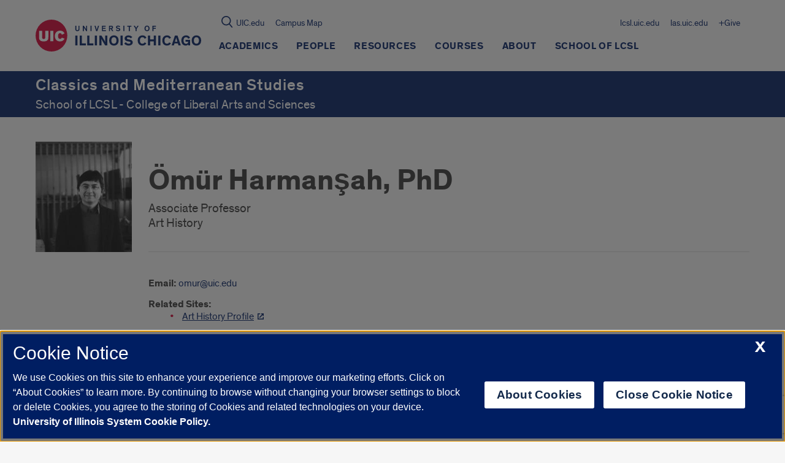

--- FILE ---
content_type: text/html; charset=utf-8
request_url: https://www.google.com/recaptcha/api2/anchor?ar=1&k=6Ld7rNEnAAAAAHR6r0ylgHXH-J-KozxjMzNGVsr4&co=aHR0cHM6Ly9jbGFzbWVkLnVpYy5lZHU6NDQz&hl=en&v=PoyoqOPhxBO7pBk68S4YbpHZ&size=invisible&anchor-ms=20000&execute-ms=30000&cb=w2rez3f8yev8
body_size: 49118
content:
<!DOCTYPE HTML><html dir="ltr" lang="en"><head><meta http-equiv="Content-Type" content="text/html; charset=UTF-8">
<meta http-equiv="X-UA-Compatible" content="IE=edge">
<title>reCAPTCHA</title>
<style type="text/css">
/* cyrillic-ext */
@font-face {
  font-family: 'Roboto';
  font-style: normal;
  font-weight: 400;
  font-stretch: 100%;
  src: url(//fonts.gstatic.com/s/roboto/v48/KFO7CnqEu92Fr1ME7kSn66aGLdTylUAMa3GUBHMdazTgWw.woff2) format('woff2');
  unicode-range: U+0460-052F, U+1C80-1C8A, U+20B4, U+2DE0-2DFF, U+A640-A69F, U+FE2E-FE2F;
}
/* cyrillic */
@font-face {
  font-family: 'Roboto';
  font-style: normal;
  font-weight: 400;
  font-stretch: 100%;
  src: url(//fonts.gstatic.com/s/roboto/v48/KFO7CnqEu92Fr1ME7kSn66aGLdTylUAMa3iUBHMdazTgWw.woff2) format('woff2');
  unicode-range: U+0301, U+0400-045F, U+0490-0491, U+04B0-04B1, U+2116;
}
/* greek-ext */
@font-face {
  font-family: 'Roboto';
  font-style: normal;
  font-weight: 400;
  font-stretch: 100%;
  src: url(//fonts.gstatic.com/s/roboto/v48/KFO7CnqEu92Fr1ME7kSn66aGLdTylUAMa3CUBHMdazTgWw.woff2) format('woff2');
  unicode-range: U+1F00-1FFF;
}
/* greek */
@font-face {
  font-family: 'Roboto';
  font-style: normal;
  font-weight: 400;
  font-stretch: 100%;
  src: url(//fonts.gstatic.com/s/roboto/v48/KFO7CnqEu92Fr1ME7kSn66aGLdTylUAMa3-UBHMdazTgWw.woff2) format('woff2');
  unicode-range: U+0370-0377, U+037A-037F, U+0384-038A, U+038C, U+038E-03A1, U+03A3-03FF;
}
/* math */
@font-face {
  font-family: 'Roboto';
  font-style: normal;
  font-weight: 400;
  font-stretch: 100%;
  src: url(//fonts.gstatic.com/s/roboto/v48/KFO7CnqEu92Fr1ME7kSn66aGLdTylUAMawCUBHMdazTgWw.woff2) format('woff2');
  unicode-range: U+0302-0303, U+0305, U+0307-0308, U+0310, U+0312, U+0315, U+031A, U+0326-0327, U+032C, U+032F-0330, U+0332-0333, U+0338, U+033A, U+0346, U+034D, U+0391-03A1, U+03A3-03A9, U+03B1-03C9, U+03D1, U+03D5-03D6, U+03F0-03F1, U+03F4-03F5, U+2016-2017, U+2034-2038, U+203C, U+2040, U+2043, U+2047, U+2050, U+2057, U+205F, U+2070-2071, U+2074-208E, U+2090-209C, U+20D0-20DC, U+20E1, U+20E5-20EF, U+2100-2112, U+2114-2115, U+2117-2121, U+2123-214F, U+2190, U+2192, U+2194-21AE, U+21B0-21E5, U+21F1-21F2, U+21F4-2211, U+2213-2214, U+2216-22FF, U+2308-230B, U+2310, U+2319, U+231C-2321, U+2336-237A, U+237C, U+2395, U+239B-23B7, U+23D0, U+23DC-23E1, U+2474-2475, U+25AF, U+25B3, U+25B7, U+25BD, U+25C1, U+25CA, U+25CC, U+25FB, U+266D-266F, U+27C0-27FF, U+2900-2AFF, U+2B0E-2B11, U+2B30-2B4C, U+2BFE, U+3030, U+FF5B, U+FF5D, U+1D400-1D7FF, U+1EE00-1EEFF;
}
/* symbols */
@font-face {
  font-family: 'Roboto';
  font-style: normal;
  font-weight: 400;
  font-stretch: 100%;
  src: url(//fonts.gstatic.com/s/roboto/v48/KFO7CnqEu92Fr1ME7kSn66aGLdTylUAMaxKUBHMdazTgWw.woff2) format('woff2');
  unicode-range: U+0001-000C, U+000E-001F, U+007F-009F, U+20DD-20E0, U+20E2-20E4, U+2150-218F, U+2190, U+2192, U+2194-2199, U+21AF, U+21E6-21F0, U+21F3, U+2218-2219, U+2299, U+22C4-22C6, U+2300-243F, U+2440-244A, U+2460-24FF, U+25A0-27BF, U+2800-28FF, U+2921-2922, U+2981, U+29BF, U+29EB, U+2B00-2BFF, U+4DC0-4DFF, U+FFF9-FFFB, U+10140-1018E, U+10190-1019C, U+101A0, U+101D0-101FD, U+102E0-102FB, U+10E60-10E7E, U+1D2C0-1D2D3, U+1D2E0-1D37F, U+1F000-1F0FF, U+1F100-1F1AD, U+1F1E6-1F1FF, U+1F30D-1F30F, U+1F315, U+1F31C, U+1F31E, U+1F320-1F32C, U+1F336, U+1F378, U+1F37D, U+1F382, U+1F393-1F39F, U+1F3A7-1F3A8, U+1F3AC-1F3AF, U+1F3C2, U+1F3C4-1F3C6, U+1F3CA-1F3CE, U+1F3D4-1F3E0, U+1F3ED, U+1F3F1-1F3F3, U+1F3F5-1F3F7, U+1F408, U+1F415, U+1F41F, U+1F426, U+1F43F, U+1F441-1F442, U+1F444, U+1F446-1F449, U+1F44C-1F44E, U+1F453, U+1F46A, U+1F47D, U+1F4A3, U+1F4B0, U+1F4B3, U+1F4B9, U+1F4BB, U+1F4BF, U+1F4C8-1F4CB, U+1F4D6, U+1F4DA, U+1F4DF, U+1F4E3-1F4E6, U+1F4EA-1F4ED, U+1F4F7, U+1F4F9-1F4FB, U+1F4FD-1F4FE, U+1F503, U+1F507-1F50B, U+1F50D, U+1F512-1F513, U+1F53E-1F54A, U+1F54F-1F5FA, U+1F610, U+1F650-1F67F, U+1F687, U+1F68D, U+1F691, U+1F694, U+1F698, U+1F6AD, U+1F6B2, U+1F6B9-1F6BA, U+1F6BC, U+1F6C6-1F6CF, U+1F6D3-1F6D7, U+1F6E0-1F6EA, U+1F6F0-1F6F3, U+1F6F7-1F6FC, U+1F700-1F7FF, U+1F800-1F80B, U+1F810-1F847, U+1F850-1F859, U+1F860-1F887, U+1F890-1F8AD, U+1F8B0-1F8BB, U+1F8C0-1F8C1, U+1F900-1F90B, U+1F93B, U+1F946, U+1F984, U+1F996, U+1F9E9, U+1FA00-1FA6F, U+1FA70-1FA7C, U+1FA80-1FA89, U+1FA8F-1FAC6, U+1FACE-1FADC, U+1FADF-1FAE9, U+1FAF0-1FAF8, U+1FB00-1FBFF;
}
/* vietnamese */
@font-face {
  font-family: 'Roboto';
  font-style: normal;
  font-weight: 400;
  font-stretch: 100%;
  src: url(//fonts.gstatic.com/s/roboto/v48/KFO7CnqEu92Fr1ME7kSn66aGLdTylUAMa3OUBHMdazTgWw.woff2) format('woff2');
  unicode-range: U+0102-0103, U+0110-0111, U+0128-0129, U+0168-0169, U+01A0-01A1, U+01AF-01B0, U+0300-0301, U+0303-0304, U+0308-0309, U+0323, U+0329, U+1EA0-1EF9, U+20AB;
}
/* latin-ext */
@font-face {
  font-family: 'Roboto';
  font-style: normal;
  font-weight: 400;
  font-stretch: 100%;
  src: url(//fonts.gstatic.com/s/roboto/v48/KFO7CnqEu92Fr1ME7kSn66aGLdTylUAMa3KUBHMdazTgWw.woff2) format('woff2');
  unicode-range: U+0100-02BA, U+02BD-02C5, U+02C7-02CC, U+02CE-02D7, U+02DD-02FF, U+0304, U+0308, U+0329, U+1D00-1DBF, U+1E00-1E9F, U+1EF2-1EFF, U+2020, U+20A0-20AB, U+20AD-20C0, U+2113, U+2C60-2C7F, U+A720-A7FF;
}
/* latin */
@font-face {
  font-family: 'Roboto';
  font-style: normal;
  font-weight: 400;
  font-stretch: 100%;
  src: url(//fonts.gstatic.com/s/roboto/v48/KFO7CnqEu92Fr1ME7kSn66aGLdTylUAMa3yUBHMdazQ.woff2) format('woff2');
  unicode-range: U+0000-00FF, U+0131, U+0152-0153, U+02BB-02BC, U+02C6, U+02DA, U+02DC, U+0304, U+0308, U+0329, U+2000-206F, U+20AC, U+2122, U+2191, U+2193, U+2212, U+2215, U+FEFF, U+FFFD;
}
/* cyrillic-ext */
@font-face {
  font-family: 'Roboto';
  font-style: normal;
  font-weight: 500;
  font-stretch: 100%;
  src: url(//fonts.gstatic.com/s/roboto/v48/KFO7CnqEu92Fr1ME7kSn66aGLdTylUAMa3GUBHMdazTgWw.woff2) format('woff2');
  unicode-range: U+0460-052F, U+1C80-1C8A, U+20B4, U+2DE0-2DFF, U+A640-A69F, U+FE2E-FE2F;
}
/* cyrillic */
@font-face {
  font-family: 'Roboto';
  font-style: normal;
  font-weight: 500;
  font-stretch: 100%;
  src: url(//fonts.gstatic.com/s/roboto/v48/KFO7CnqEu92Fr1ME7kSn66aGLdTylUAMa3iUBHMdazTgWw.woff2) format('woff2');
  unicode-range: U+0301, U+0400-045F, U+0490-0491, U+04B0-04B1, U+2116;
}
/* greek-ext */
@font-face {
  font-family: 'Roboto';
  font-style: normal;
  font-weight: 500;
  font-stretch: 100%;
  src: url(//fonts.gstatic.com/s/roboto/v48/KFO7CnqEu92Fr1ME7kSn66aGLdTylUAMa3CUBHMdazTgWw.woff2) format('woff2');
  unicode-range: U+1F00-1FFF;
}
/* greek */
@font-face {
  font-family: 'Roboto';
  font-style: normal;
  font-weight: 500;
  font-stretch: 100%;
  src: url(//fonts.gstatic.com/s/roboto/v48/KFO7CnqEu92Fr1ME7kSn66aGLdTylUAMa3-UBHMdazTgWw.woff2) format('woff2');
  unicode-range: U+0370-0377, U+037A-037F, U+0384-038A, U+038C, U+038E-03A1, U+03A3-03FF;
}
/* math */
@font-face {
  font-family: 'Roboto';
  font-style: normal;
  font-weight: 500;
  font-stretch: 100%;
  src: url(//fonts.gstatic.com/s/roboto/v48/KFO7CnqEu92Fr1ME7kSn66aGLdTylUAMawCUBHMdazTgWw.woff2) format('woff2');
  unicode-range: U+0302-0303, U+0305, U+0307-0308, U+0310, U+0312, U+0315, U+031A, U+0326-0327, U+032C, U+032F-0330, U+0332-0333, U+0338, U+033A, U+0346, U+034D, U+0391-03A1, U+03A3-03A9, U+03B1-03C9, U+03D1, U+03D5-03D6, U+03F0-03F1, U+03F4-03F5, U+2016-2017, U+2034-2038, U+203C, U+2040, U+2043, U+2047, U+2050, U+2057, U+205F, U+2070-2071, U+2074-208E, U+2090-209C, U+20D0-20DC, U+20E1, U+20E5-20EF, U+2100-2112, U+2114-2115, U+2117-2121, U+2123-214F, U+2190, U+2192, U+2194-21AE, U+21B0-21E5, U+21F1-21F2, U+21F4-2211, U+2213-2214, U+2216-22FF, U+2308-230B, U+2310, U+2319, U+231C-2321, U+2336-237A, U+237C, U+2395, U+239B-23B7, U+23D0, U+23DC-23E1, U+2474-2475, U+25AF, U+25B3, U+25B7, U+25BD, U+25C1, U+25CA, U+25CC, U+25FB, U+266D-266F, U+27C0-27FF, U+2900-2AFF, U+2B0E-2B11, U+2B30-2B4C, U+2BFE, U+3030, U+FF5B, U+FF5D, U+1D400-1D7FF, U+1EE00-1EEFF;
}
/* symbols */
@font-face {
  font-family: 'Roboto';
  font-style: normal;
  font-weight: 500;
  font-stretch: 100%;
  src: url(//fonts.gstatic.com/s/roboto/v48/KFO7CnqEu92Fr1ME7kSn66aGLdTylUAMaxKUBHMdazTgWw.woff2) format('woff2');
  unicode-range: U+0001-000C, U+000E-001F, U+007F-009F, U+20DD-20E0, U+20E2-20E4, U+2150-218F, U+2190, U+2192, U+2194-2199, U+21AF, U+21E6-21F0, U+21F3, U+2218-2219, U+2299, U+22C4-22C6, U+2300-243F, U+2440-244A, U+2460-24FF, U+25A0-27BF, U+2800-28FF, U+2921-2922, U+2981, U+29BF, U+29EB, U+2B00-2BFF, U+4DC0-4DFF, U+FFF9-FFFB, U+10140-1018E, U+10190-1019C, U+101A0, U+101D0-101FD, U+102E0-102FB, U+10E60-10E7E, U+1D2C0-1D2D3, U+1D2E0-1D37F, U+1F000-1F0FF, U+1F100-1F1AD, U+1F1E6-1F1FF, U+1F30D-1F30F, U+1F315, U+1F31C, U+1F31E, U+1F320-1F32C, U+1F336, U+1F378, U+1F37D, U+1F382, U+1F393-1F39F, U+1F3A7-1F3A8, U+1F3AC-1F3AF, U+1F3C2, U+1F3C4-1F3C6, U+1F3CA-1F3CE, U+1F3D4-1F3E0, U+1F3ED, U+1F3F1-1F3F3, U+1F3F5-1F3F7, U+1F408, U+1F415, U+1F41F, U+1F426, U+1F43F, U+1F441-1F442, U+1F444, U+1F446-1F449, U+1F44C-1F44E, U+1F453, U+1F46A, U+1F47D, U+1F4A3, U+1F4B0, U+1F4B3, U+1F4B9, U+1F4BB, U+1F4BF, U+1F4C8-1F4CB, U+1F4D6, U+1F4DA, U+1F4DF, U+1F4E3-1F4E6, U+1F4EA-1F4ED, U+1F4F7, U+1F4F9-1F4FB, U+1F4FD-1F4FE, U+1F503, U+1F507-1F50B, U+1F50D, U+1F512-1F513, U+1F53E-1F54A, U+1F54F-1F5FA, U+1F610, U+1F650-1F67F, U+1F687, U+1F68D, U+1F691, U+1F694, U+1F698, U+1F6AD, U+1F6B2, U+1F6B9-1F6BA, U+1F6BC, U+1F6C6-1F6CF, U+1F6D3-1F6D7, U+1F6E0-1F6EA, U+1F6F0-1F6F3, U+1F6F7-1F6FC, U+1F700-1F7FF, U+1F800-1F80B, U+1F810-1F847, U+1F850-1F859, U+1F860-1F887, U+1F890-1F8AD, U+1F8B0-1F8BB, U+1F8C0-1F8C1, U+1F900-1F90B, U+1F93B, U+1F946, U+1F984, U+1F996, U+1F9E9, U+1FA00-1FA6F, U+1FA70-1FA7C, U+1FA80-1FA89, U+1FA8F-1FAC6, U+1FACE-1FADC, U+1FADF-1FAE9, U+1FAF0-1FAF8, U+1FB00-1FBFF;
}
/* vietnamese */
@font-face {
  font-family: 'Roboto';
  font-style: normal;
  font-weight: 500;
  font-stretch: 100%;
  src: url(//fonts.gstatic.com/s/roboto/v48/KFO7CnqEu92Fr1ME7kSn66aGLdTylUAMa3OUBHMdazTgWw.woff2) format('woff2');
  unicode-range: U+0102-0103, U+0110-0111, U+0128-0129, U+0168-0169, U+01A0-01A1, U+01AF-01B0, U+0300-0301, U+0303-0304, U+0308-0309, U+0323, U+0329, U+1EA0-1EF9, U+20AB;
}
/* latin-ext */
@font-face {
  font-family: 'Roboto';
  font-style: normal;
  font-weight: 500;
  font-stretch: 100%;
  src: url(//fonts.gstatic.com/s/roboto/v48/KFO7CnqEu92Fr1ME7kSn66aGLdTylUAMa3KUBHMdazTgWw.woff2) format('woff2');
  unicode-range: U+0100-02BA, U+02BD-02C5, U+02C7-02CC, U+02CE-02D7, U+02DD-02FF, U+0304, U+0308, U+0329, U+1D00-1DBF, U+1E00-1E9F, U+1EF2-1EFF, U+2020, U+20A0-20AB, U+20AD-20C0, U+2113, U+2C60-2C7F, U+A720-A7FF;
}
/* latin */
@font-face {
  font-family: 'Roboto';
  font-style: normal;
  font-weight: 500;
  font-stretch: 100%;
  src: url(//fonts.gstatic.com/s/roboto/v48/KFO7CnqEu92Fr1ME7kSn66aGLdTylUAMa3yUBHMdazQ.woff2) format('woff2');
  unicode-range: U+0000-00FF, U+0131, U+0152-0153, U+02BB-02BC, U+02C6, U+02DA, U+02DC, U+0304, U+0308, U+0329, U+2000-206F, U+20AC, U+2122, U+2191, U+2193, U+2212, U+2215, U+FEFF, U+FFFD;
}
/* cyrillic-ext */
@font-face {
  font-family: 'Roboto';
  font-style: normal;
  font-weight: 900;
  font-stretch: 100%;
  src: url(//fonts.gstatic.com/s/roboto/v48/KFO7CnqEu92Fr1ME7kSn66aGLdTylUAMa3GUBHMdazTgWw.woff2) format('woff2');
  unicode-range: U+0460-052F, U+1C80-1C8A, U+20B4, U+2DE0-2DFF, U+A640-A69F, U+FE2E-FE2F;
}
/* cyrillic */
@font-face {
  font-family: 'Roboto';
  font-style: normal;
  font-weight: 900;
  font-stretch: 100%;
  src: url(//fonts.gstatic.com/s/roboto/v48/KFO7CnqEu92Fr1ME7kSn66aGLdTylUAMa3iUBHMdazTgWw.woff2) format('woff2');
  unicode-range: U+0301, U+0400-045F, U+0490-0491, U+04B0-04B1, U+2116;
}
/* greek-ext */
@font-face {
  font-family: 'Roboto';
  font-style: normal;
  font-weight: 900;
  font-stretch: 100%;
  src: url(//fonts.gstatic.com/s/roboto/v48/KFO7CnqEu92Fr1ME7kSn66aGLdTylUAMa3CUBHMdazTgWw.woff2) format('woff2');
  unicode-range: U+1F00-1FFF;
}
/* greek */
@font-face {
  font-family: 'Roboto';
  font-style: normal;
  font-weight: 900;
  font-stretch: 100%;
  src: url(//fonts.gstatic.com/s/roboto/v48/KFO7CnqEu92Fr1ME7kSn66aGLdTylUAMa3-UBHMdazTgWw.woff2) format('woff2');
  unicode-range: U+0370-0377, U+037A-037F, U+0384-038A, U+038C, U+038E-03A1, U+03A3-03FF;
}
/* math */
@font-face {
  font-family: 'Roboto';
  font-style: normal;
  font-weight: 900;
  font-stretch: 100%;
  src: url(//fonts.gstatic.com/s/roboto/v48/KFO7CnqEu92Fr1ME7kSn66aGLdTylUAMawCUBHMdazTgWw.woff2) format('woff2');
  unicode-range: U+0302-0303, U+0305, U+0307-0308, U+0310, U+0312, U+0315, U+031A, U+0326-0327, U+032C, U+032F-0330, U+0332-0333, U+0338, U+033A, U+0346, U+034D, U+0391-03A1, U+03A3-03A9, U+03B1-03C9, U+03D1, U+03D5-03D6, U+03F0-03F1, U+03F4-03F5, U+2016-2017, U+2034-2038, U+203C, U+2040, U+2043, U+2047, U+2050, U+2057, U+205F, U+2070-2071, U+2074-208E, U+2090-209C, U+20D0-20DC, U+20E1, U+20E5-20EF, U+2100-2112, U+2114-2115, U+2117-2121, U+2123-214F, U+2190, U+2192, U+2194-21AE, U+21B0-21E5, U+21F1-21F2, U+21F4-2211, U+2213-2214, U+2216-22FF, U+2308-230B, U+2310, U+2319, U+231C-2321, U+2336-237A, U+237C, U+2395, U+239B-23B7, U+23D0, U+23DC-23E1, U+2474-2475, U+25AF, U+25B3, U+25B7, U+25BD, U+25C1, U+25CA, U+25CC, U+25FB, U+266D-266F, U+27C0-27FF, U+2900-2AFF, U+2B0E-2B11, U+2B30-2B4C, U+2BFE, U+3030, U+FF5B, U+FF5D, U+1D400-1D7FF, U+1EE00-1EEFF;
}
/* symbols */
@font-face {
  font-family: 'Roboto';
  font-style: normal;
  font-weight: 900;
  font-stretch: 100%;
  src: url(//fonts.gstatic.com/s/roboto/v48/KFO7CnqEu92Fr1ME7kSn66aGLdTylUAMaxKUBHMdazTgWw.woff2) format('woff2');
  unicode-range: U+0001-000C, U+000E-001F, U+007F-009F, U+20DD-20E0, U+20E2-20E4, U+2150-218F, U+2190, U+2192, U+2194-2199, U+21AF, U+21E6-21F0, U+21F3, U+2218-2219, U+2299, U+22C4-22C6, U+2300-243F, U+2440-244A, U+2460-24FF, U+25A0-27BF, U+2800-28FF, U+2921-2922, U+2981, U+29BF, U+29EB, U+2B00-2BFF, U+4DC0-4DFF, U+FFF9-FFFB, U+10140-1018E, U+10190-1019C, U+101A0, U+101D0-101FD, U+102E0-102FB, U+10E60-10E7E, U+1D2C0-1D2D3, U+1D2E0-1D37F, U+1F000-1F0FF, U+1F100-1F1AD, U+1F1E6-1F1FF, U+1F30D-1F30F, U+1F315, U+1F31C, U+1F31E, U+1F320-1F32C, U+1F336, U+1F378, U+1F37D, U+1F382, U+1F393-1F39F, U+1F3A7-1F3A8, U+1F3AC-1F3AF, U+1F3C2, U+1F3C4-1F3C6, U+1F3CA-1F3CE, U+1F3D4-1F3E0, U+1F3ED, U+1F3F1-1F3F3, U+1F3F5-1F3F7, U+1F408, U+1F415, U+1F41F, U+1F426, U+1F43F, U+1F441-1F442, U+1F444, U+1F446-1F449, U+1F44C-1F44E, U+1F453, U+1F46A, U+1F47D, U+1F4A3, U+1F4B0, U+1F4B3, U+1F4B9, U+1F4BB, U+1F4BF, U+1F4C8-1F4CB, U+1F4D6, U+1F4DA, U+1F4DF, U+1F4E3-1F4E6, U+1F4EA-1F4ED, U+1F4F7, U+1F4F9-1F4FB, U+1F4FD-1F4FE, U+1F503, U+1F507-1F50B, U+1F50D, U+1F512-1F513, U+1F53E-1F54A, U+1F54F-1F5FA, U+1F610, U+1F650-1F67F, U+1F687, U+1F68D, U+1F691, U+1F694, U+1F698, U+1F6AD, U+1F6B2, U+1F6B9-1F6BA, U+1F6BC, U+1F6C6-1F6CF, U+1F6D3-1F6D7, U+1F6E0-1F6EA, U+1F6F0-1F6F3, U+1F6F7-1F6FC, U+1F700-1F7FF, U+1F800-1F80B, U+1F810-1F847, U+1F850-1F859, U+1F860-1F887, U+1F890-1F8AD, U+1F8B0-1F8BB, U+1F8C0-1F8C1, U+1F900-1F90B, U+1F93B, U+1F946, U+1F984, U+1F996, U+1F9E9, U+1FA00-1FA6F, U+1FA70-1FA7C, U+1FA80-1FA89, U+1FA8F-1FAC6, U+1FACE-1FADC, U+1FADF-1FAE9, U+1FAF0-1FAF8, U+1FB00-1FBFF;
}
/* vietnamese */
@font-face {
  font-family: 'Roboto';
  font-style: normal;
  font-weight: 900;
  font-stretch: 100%;
  src: url(//fonts.gstatic.com/s/roboto/v48/KFO7CnqEu92Fr1ME7kSn66aGLdTylUAMa3OUBHMdazTgWw.woff2) format('woff2');
  unicode-range: U+0102-0103, U+0110-0111, U+0128-0129, U+0168-0169, U+01A0-01A1, U+01AF-01B0, U+0300-0301, U+0303-0304, U+0308-0309, U+0323, U+0329, U+1EA0-1EF9, U+20AB;
}
/* latin-ext */
@font-face {
  font-family: 'Roboto';
  font-style: normal;
  font-weight: 900;
  font-stretch: 100%;
  src: url(//fonts.gstatic.com/s/roboto/v48/KFO7CnqEu92Fr1ME7kSn66aGLdTylUAMa3KUBHMdazTgWw.woff2) format('woff2');
  unicode-range: U+0100-02BA, U+02BD-02C5, U+02C7-02CC, U+02CE-02D7, U+02DD-02FF, U+0304, U+0308, U+0329, U+1D00-1DBF, U+1E00-1E9F, U+1EF2-1EFF, U+2020, U+20A0-20AB, U+20AD-20C0, U+2113, U+2C60-2C7F, U+A720-A7FF;
}
/* latin */
@font-face {
  font-family: 'Roboto';
  font-style: normal;
  font-weight: 900;
  font-stretch: 100%;
  src: url(//fonts.gstatic.com/s/roboto/v48/KFO7CnqEu92Fr1ME7kSn66aGLdTylUAMa3yUBHMdazQ.woff2) format('woff2');
  unicode-range: U+0000-00FF, U+0131, U+0152-0153, U+02BB-02BC, U+02C6, U+02DA, U+02DC, U+0304, U+0308, U+0329, U+2000-206F, U+20AC, U+2122, U+2191, U+2193, U+2212, U+2215, U+FEFF, U+FFFD;
}

</style>
<link rel="stylesheet" type="text/css" href="https://www.gstatic.com/recaptcha/releases/PoyoqOPhxBO7pBk68S4YbpHZ/styles__ltr.css">
<script nonce="BSg1Swq_MOGmUeBcLNbH7w" type="text/javascript">window['__recaptcha_api'] = 'https://www.google.com/recaptcha/api2/';</script>
<script type="text/javascript" src="https://www.gstatic.com/recaptcha/releases/PoyoqOPhxBO7pBk68S4YbpHZ/recaptcha__en.js" nonce="BSg1Swq_MOGmUeBcLNbH7w">
      
    </script></head>
<body><div id="rc-anchor-alert" class="rc-anchor-alert"></div>
<input type="hidden" id="recaptcha-token" value="[base64]">
<script type="text/javascript" nonce="BSg1Swq_MOGmUeBcLNbH7w">
      recaptcha.anchor.Main.init("[\x22ainput\x22,[\x22bgdata\x22,\x22\x22,\[base64]/[base64]/MjU1Ong/[base64]/[base64]/[base64]/[base64]/[base64]/[base64]/[base64]/[base64]/[base64]/[base64]/[base64]/[base64]/[base64]/[base64]/[base64]\\u003d\x22,\[base64]\\u003d\\u003d\x22,\x22wpLCiMKFw7zDhcOIwqvDt8OMw5PCo1B9V8KMwpwPUTwFw5HDjh7DrcOVw73DosOrbsOKwrzCvMKdwrvCjQ5swqk3f8OswqlmwqJhw7LDrMOxH2HCkVrCripIwpQ4O8ORwpvDh8KuY8Orw6rCqsKAw75tADXDgMKGwr/CqMOdUEvDuFNLwrLDviMfw5XCln/CiVlHcFVHQMOeNnN6VGvDiX7Cv8OzwpTClcOWOF/Ci0HCmjkiXwrCnMOMw7lnw7tBwr5EwpRqYCPCmmbDnsOkWcONKcKQQSApwqHCsGkHw7LCgGrCrsO+ZcO4bSPCtMOBwr7DmsK2w4oBw7DCnMOSwrHCklh/wrhFHWrDg8Ktw7DCr8KQfxkYNys2wqkpU8KdwpNMEcOTwqrDocOxwpbDmMKjw6JJw67DtsOHw55xwrtiwqTCkwABbcK/[base64]/CqMKcasO7w6HDo8KPwrvDsVYbKcOYwoDDm8Obw5ksKAAZYMOxw6nDihR8w6phw7DDiUtnwq3DrVjChsKrw4bDq8OfwpLCqsK5Y8ODG8KDQMOMw7J5wolgw4xew63CmcORw4kwdcKRU3fCsxTCqAXDusK+wpnCuXnCgMK/azt8ajnCswDDjMOsC8K0a2PCtcKZFWwlVMOAa1bCjcK3LsOVw5h7f2w+w6vDscKhwprDrBs+wo/[base64]/XMOBw7hACcO0wrTDosOww6zDvcKFwrVkw7weccOpwr8kwpHCqBxiMcOZw7TCpXBOwrzCmcKFBz9yw5ZMwojCicKEwq09CsKBwo04woXDgcOeEMKuL8K1wpRXGxfCk8OAw6dQFSPDqVPCgww8w6HCqm4cwoHCh8Odb8KaAWcZwrLCv8KbF3/Dl8KWCV3DoWDDghzCsSsDXcORR8ODWcODwpBOw7k9wpfDrcKxwovCnBrCh8O1wogVw7PDhmHDl11QAyMULAzCt8K7wq4pK8OdwoB8woAHwpg1R8Oow5LCkMO2WGhDFcO4wqJpw7rCtQppHMOMRkHCscO3BsKcZMO/w5xfw4hCYMOwFcKCPsOVw6rDicK3wpTCqMOQBW/CpMOkwqEwwpnDiRNbw6Zqwo/Do0IIwq3CiDlbwrzDlcK5OygGFsKIw6xvJkjDlFfDhsKBwqw9wpnDpmjDrMKOw4c0eAMswoYLw73CpcKKXcKnwpHDi8K/w7Uaw5/CssOHwrs+LcKtw6sPw5XDlAtNFloew4nDuiV7wrTDicOkccO3wrcZE8KPSsK9wqItwpPCpcK+wrDDmkPDuEHDq3fDlCnCscKYUUDDsMOXw4Jka07DpgDCgn/[base64]/[base64]/UXA5w6N8w7E/WlQYJMOxWQDDlz3CiMO3YDHCoxrDvV8uNsObwq7Cg8O0w65Dw44Aw7xIc8OWcsKJT8KNwq8kVsKMwrApHT/CmMKzcMKdwoPCjcOiGcKoGg/Ch3Jzw6hXeTHCoCwVGcKuworDiVjDuAxXFMOxdUbCnAbCicOCU8OSwpDCgE0XFsOBKMKHwokqwqHDll3DiyIjw4zDlcKKdMOlNMOSw7pPw6hxXsOUMykmw7wZADLDl8Kcw4d6J8Oswo7Dl0hqPMOLwpjDmsO9w5bDr34lB8K/J8KIwo88F3M5w7Y1woHDoMKDwpkzUynCowbDl8KLw4x5wpZ7wr3CoAZxGsOvSBNswoHDoXvDucOtw49dwrbCqsOGfk9TRsOKwobDnsKVY8Odw4dJw60Fw7l/G8OGw6/CsMORw6nCusOMwp8uAMONFX3CvgRbwqYkw4JyGcOECC5nWCTCt8KUDSJyBG1cwoAcwp7CgBTCnChGwpU5L8O/G8OvwoFtXcOcDksywqnCuMO0WsOVwq/DmGNyWcKuw6fCncO+cgPDlMOUA8O6w4jDksKSJsO6WMOyw5TDjH8vw6MYwpHDglhFXMK9GS1Mw5TCnjHCgcOrRcOVT8OPwo/ChsKRYMKvwqDDpMOLwr5XPGc9wobCssKfw6tWfsO0XMKVwrx9csKUwr90w67CqsKxZsOTw6/DpcKmDWbDpALDu8KRw5bCoMKqanZIN8ORa8Oqwqsjwq8bOl42IGh0wpTCqwnCuMK5UyTDpXbCom0cRCrDugMXJ8ODYMOXOG3CsVnDkMKMwrlmw6YPGgHCtsKYw6ImKEbCiyfDsClZOcO6w5vDlSROw5fCncOoFAAswoHCnMKrV1/ChFcSw6d8W8KTbsK/w5LDnVHDm8K2wqDCqcKdwoZrIcOwwpPDq0gcw6fCkMKFIx/DgB5qR3/CsFrDvcKfw6w1AmLDgFPDuMObwr8+woHDilzDjiMewqbDuQvCs8O3N2IIGTrCnRjDlcOSw6LCsMK/T1XCrSfDusOqFsOCw6nCkkNEw48/ZcKOVQMvaMK/w7p9wqfCizsBc8OUDUlQw6fCrsKKwr3DmcKSwrjCiMKow4gIHMKKwo51wrTCmcKJGEoUw5/DgcKFwrrCpcK5GsKGw6sPdA1Nw64uwo5dC0d4wroEAsK0wqUWKSzDpRlfVEHCj8Kbw67DpMOww45jD1zCvRTCtjrDgcOgFDLCki7CncK+w5lqwpfDlMKGdsK+wrYzPyp/w43Dt8K5YhRBIMODcsOjPBHCpMKBwpo5GcOeEm0pw6zCv8KoScOhw7fCsXjCiUgGRA4lXnbDusOFwpXCvwUeP8OEMcOjwrPDn8OvKsKrw4YvD8KSwrE7wpoWwpXDpsO8V8KPwovDq8OsAMOBw5LCmsKqw53DihDDhnZFw5tyB8K5wpzCkMKBasKEw4fDhsOceiwUwr/Cr8OgBcK5I8OXwpguFMOFNMKewopLVcKXB20AwpfDl8ODUSEvPsO2wo/Cpw9YSW/[base64]/CqMKzRMKSw7vChUhUw5lsQcKaw61LXlPDvBQfM8OPwpXDscOaw7fCphtWwqU+IxvDuCzCq0zDtsOCZSMRw6TDk8K+w4/DuMKewr3Co8OALTjCnsKFw7rDpFgWw6PCuHzDkcOsJ8K0wr/Ci8KsSDDDq1vCpMK8FsOrwofCp2Nbw7fCs8Oiw4B6D8KTQU7CtcKld150w4bCpx9IX8OMwoRZf8KWw79XwpQkw6kvwq0BXsK8w6PCpcKzwqnDtMKdAnvDjE3DlXfCvxsRwq/CogoFZ8KXw75VYsK9QjIfHRhuUMOkwrDDqMKTw5bCl8KocMO1FEs/[base64]/Cin4MQicGwprCsMKFKsKOIjLCgxDDssKNwpvDqkJET8KtcHLDilrCtMOzwqdrGDDCsMK8TBocXCfDmMOOwrFIw43Dl8OTw5zCsMO0wrjChSzCnkEwAnx7w6rCjsOXMBnDnMOBwqBlwr/[base64]/DimLClsOfw5UiRcKhcgcWdsKmw4vCs33DpcKQLMOcw7bDlcKnwoQlGBPCjUTDoQw0w4x+wrrDosKOw6LCi8Kww7nDgCBfXsKoUxYwcmrDlmA6wrnDolHCsmLCjsOww65GwpwbP8K6Z8OsesKOw49BeRbDocKKw4pkR8OjBT/Ct8K3w7nDg8OrUiPDojkFM8Kiw6fCgXjCunHCgzPClcKAM8OQw59TDsOlXjg0MMOpw7XDl8KgwrZuVVnDuMORw6vCsU7DjxnDkn8LOcOyZcOkwpfCnsOmwqfDtArDssKGGMO4MGTDqsOEwrJZXlLCgB3DrcKKbgBew7h/w59Jw4N2w6bClsO0XsONwrDDpMO/SE9owo8qwqI5bcOEWmh1wr9+woXCl8O2bxhgJ8OnwqPCicOkw7PCpU8nW8OcC8KuAlwVdE3Cvnogw4nDkMO3wr3CosKcw7HDm8KxwqNvwp7DtTYvwqMkHyFJWsKEw4zDmiTDmAXCryhBw5/CjcOQB03CoyRGflbCtRPClE4Yw5ttw4DDmMKrw4zDvU/ChcOdw5nCnMOLw7JuGcO9J8O4PDFSZ3kIbcOrw41iwrBtwoQQw4A9w7JBw5wHw7LDt8OyIwdwwrNUcD7DpsKRM8Kcw5fCksOhHcOHEHrDpz/DnMOnTADCmcKSwoHCm8OVXMOecsOOHMKWFRnDt8OCUR00wqd7bsKXw7JZwr7CrMKSMAZzwpoUeMK2asKFGWTDgULDosOyO8O5UcOpUsKfTXpsw4cpwpgRw618YMOpw5nCpFnDhMO5w47CkcO4w5bCtcKYwq/CnMOiw6vDmjVBSlNuQ8KuwrYyZHLDhxjDhjfCu8K5EMK8w78EXMKwEcK5SMONXV1AdsOeHAorExLCn3jCpjgvcMO6w7rDlsKtwrQuDi/DlnYlw7PDnCnCtgNYwo7CgMOeTB/DgkrDscOFG2jDjXXCgMKyKcORaMOtw5vDvsOEw4gvw6/Cs8KOdGDDr2PChUnCl11Hw5TDmk87EF8TC8OtWcKqw5fDnsKyAMOcwr8HKsO4wp3DnMKMw5PDhMOmw4TCtwXCpknCvk1+Y0rDtSrDhz7CqsOGcsKdInp8dlfDhMKLK1nDsMK9w4zDvMOLXjcTw6nClgbDpcKYwq1Uw7wzVcKKAMKSM8K/GXnCgR/DuMKtZx1fw68qwr18wqbCuQkTYxQqBcOdwrJbYC/[base64]/Dhzo2w6PCu8K0wo/DjGVmZkBrw5/CsXbDjwEJPCh5GMKXwogSXsO6w4TDuVgTEMOMw6jCtcKiMsKMDMOZwqJsUcOAO04qRsOkw5TCh8KrwpM/w7hLQWzCojnDocKLwrXDrsO+KEFefGZeMkrDnFHCtTHDnBILwqHCoFzCkyDCsMKHw703wrgcYEoeNsOqw5bClEhVwqrCsSV5wrfCukU+w5YNwptXw7YAw7jCjsOPLsKgwrVyZmxPw4/DgjjCj8KcU1Jrwo/CvVAXAcKAAgETAAhpFcOVw7jDgMK3fcKcwqHDs0LCmV3Cj3Vxw7PDrX/DsF3DnMKNTRwKw7bCuQLCk3/[base64]/ClcOUOMOkw7HCiC3CoCTCjmxSSMKsSXAww7PCvF9QEMOXw6XDllbCqH8Zw6lYw741VmPDtRLDnWPCvTnDjXrCkiTCjMKow5E2wrNtwoXDkG9mw74FwqPDsCLClsKNw6/ChcO2TsOMw75TCAMtwpbCv8OdwoIvw7zCucOMFxDDhVPCsBPCocKmcsOtw7Q2w69Cwq8uw7AVw7pIwqXCvcKRLsOjwo/DtMOnFcKkR8O4E8KUL8Oqw77DlFk8w5sdwpUNwqrDikbDgULCvgTDnzXDoQHCnhEVfEMtwr/CoBHDu8OzASovKQDDqMK9fgjDgwDDsR3ClcKUw7LDtMK9Mk/[base64]/w7Rjw6l5Ni8hwozDo8KNWcOyecKdwqx9wr/DjFvDrMKNezDDvSrCgsOGw5dXYSTDg0Vuwp4vw5JsB0rDt8K1w7RtDSvChsKtf3XDhVIVw6PCiGPDtGbDnDkewqjDghPDhztzCWVqwoHCoyLCm8K2QQ1wW8KaKHDCnMOMw7LDgx3ChcK5fWlnw69KwpJeUibCgTDDksOTw40Uw6nCjDPCgAd4wqbDggZYSmk/woc2wrXDr8OuwrQ7w7RHR8O8SmdcDQ1HLFnCssKpw7Y7woo8w7jDssO5NcKMW8KDBUPCi3bDr8OdTSgTNXhww5RaRmDDucKqd8Kuwq7Co3rCgMKAwpXDpcOdwpbDuQrCnsKoaH7DrMKvwoXDhsK2w5rDjcOVBhjCo3PDisOVw6vDi8OWQMKww7/DtURIDx4fXsOFW0lHDMO9BcKzJFlpwrTCgcOXQMKub0wHwqbDvhNTw55DA8OvwozDvnJyw7ggN8OywqbCu8O5wo/ClMKRL8ObVTZaUjHDnsOVwrkxwq9WE20Xw6XDtGXChsKww5fCi8O1wqfCnsOtwoQOV8KkBgHCr2/DgcOawoN4AMKvOVTCtSnDnMKNw4XDlcKHAwTCicKKDX3CoX5UA8OlwoXDmMKkwoggOkNVTUHCgsKcw74ecsO8Gl/[base64]/DvDF+GT15wo7CiyYXwo0xSUnChsOJw4DCqlTDnFrCkQFYwrfChcKKw5s6w6h7Y0rCpcKTw7DDl8OnRMOGGcKEw55rw4orLCvDpMK/wr/CsBgKR37CgcOMcMKiwqdewrHCmxN0NMOSYcK8RBTDnRE4HjzCuAzDjsKgwqgzc8OuBsO4w6k5RsK8DcK+w7rCmUfDksO4wq4HP8OzRxRoesOaw6TCv8OBw5fCnUQJwrpmwpDCijgBNRdgw4jCh3/Di18PSBsEMzJMw7nDl0ZADhdPdcKmw6A7w73Ci8OLHsORwr5EIsK4EcKTUEcowrLDgwHDiMO8wr3Cgn/CvUjDpiNIVgEROD42TcKYwoBEwqlWFRQHw5fCmR9kwq7CjD1Tw5MHMgzCmFNRw4TCjMK8w7dpOULCvk/[base64]/CsUPCtG4ywr3CmsKMPzocw4nDhRHCk8OSIcK3w5cVwqYnw6Vec8ORN8O/wojCrcK6PBZbw67Dh8Kxw5QaesOkw4bDgF7CtcKHw4VPw4rDtsONw7DCsMK+w4PCg8Ksw6Nswo/CrMOlMDsZdcKcw6TDgcOww5lQZyAywrphUULCug7Dv8OYw43DsMKcacKhQC/CinRpwrYgw6l4wq/CjyXCrMOZSTXCo2TDjcKkwq3Dii7DjWHCtMO1w7xMOhTDqTE6wq4Zw7lmwoMfd8KXA14Lw5XCvMOTw7rCjQ3DkSTCkGLDlj/CkToiBcO2IgRKDcK8w7rCkwA4w6zCvRvDpcKSdcKKL17Dt8K5w6HCtwDDjhY7w7HCkg0UbmRNwqIKM8OIBcK1w4LDg3vDh0jChMKTcMKaJh4UaDcNw63DicOGw7PCm29raSnDlzMIAsONdDR/RSnClFnDjTwkwpASwrIraMKPwrBJw4siwrU9VMObWzI1XDTDolTDqA8gBRk5XRrDiMKKw48vw4rCmMKTw6U0wpHDqcKnaVlpw73CnwnCqGpncsOUd8KwwrnCgMKowo7Cl8OnT3zDhMOiSVvDjRN/Y0NAwqcswooQwq3Cp8KAwqjCs8KtwpgGZhDCo0Quw6fCuMKVTxVQw4NFw5FVw5bClMKow5rCrsODaxQUwoEhwq0fYS7DucO8w6Arw7Y7wqlNUUHDpcOrF3QWU2nDq8KAOMK5wobDtsO3SMK/[base64]/wqvDrsOWGVlZw5rDlsKcwq/Ch3rCuHJnwrV2FsK7bMOLwrnCgsKFwqHCq37CtMO4QsKfJ8KXw77ChGtYShx2XsKAd8KIG8KcwobCgsOTw4kxw6F2w43CqgkAw4jCgUXDlEjCu0HCp1QIw73DhcKEPMK3wpo/YRR4wpDDk8ODcGPChUIWwqgAw4YlKcKye0g2dMK0OkLDjxtnwqkWwo3DoMOseMKaI8OiwqpTw6nCssKZO8KwTsKIfcKjOGZ4wp/DpcKkFQHCmW/DlMKeCGQzKxYkWlzCssOTH8KYw7wQAMKow5trGn3CtzjCrHXChyDCs8OwSRDDvcOeQ8K3w60lScKIIRfCkMKgbCF9cMK+IGpEw49rRMKwVCnDmMOSwqfCnllJVMKOQTsCwqdRw5/CpcOcLMKAb8OPw4B4wqvDksKXw4fDg2MHL8O+wqBOw7vDlgIiw73DrGHCrcKdw55jwonCgTjDrTdHw5JxaMKDwq/[base64]/[base64]/DlgvDsS3CjV7DkU/Dn2rCnS3CrcOvPMKzP8K+GsKFB1PCv0NvwojCsFIyAG8XAQLDrV/[base64]/[base64]/CuFrChMO+dMOaBMK/w6LDncOOE3QRwqfCiMKXU8K/[base64]/eMKTw7IEMQ8FbcOkQ8K6wpB8DcKpVMOrw5V2w7DDti/[base64]/w5oLw5jCugs/fMK/[base64]/CrkPCisOmQRnCi8OWw5PDgXgrwotYwoPCsjDCk8OTwoNawqkgDijDtgXCrcOEw6UCw5LCtsK9woDCtsOYEB5hw4XDtj4zOnLCosK9C8OYM8Kvwr9lVcKcIMKPwoNaLV5TNS1YwrjDh1HCuHACKsOzTlzDjcKUAm3CqMKeEcOiw4x1IH/ChRhcdzvDjkxbwotWwrfDmXFIw6QrP8O1dnwpW8Orw4sTwq58RxYKJMOvw5Q5YMKKcsKDVcO2YD/[base64]/[base64]/CoMOtwq3CusKOYsOfw6kLw43DhsOOwqxtwqQgwqjDpg88MD3DjsK8AsK9wppeFcKPRMKJPTXDmMOSbkl/[base64]/DocKzJ8ObfB/[base64]/[base64]/ClsK7YCEww6ZTwoFywq7DlyN4YMOJeXYea3PCvsKKwq7DnkBiwrEyB2gjWTpPwp9wJih8w5QGw7UyVzpDwr/[base64]/w7YARsKPccO9wqF7wqXDvUbCo8KRw6fCs1nCqnFzNU3DkcKYw5Urw6bDo0XDiMO5R8KHUcKaw7vDrcO+w45iw4HCpR7CjcKkw43CkW/Cg8O/[base64]/DWgVw7fDicKwwovCiUpFw6TCpsK/[base64]/Dp33CllkLwpw0F8K/woLCqcOlMA0cb8OIw6XDsUA3XMK2wrvDuV3Dq8K4wo5/e3AbwrzDi3rCocOMw70FwrvDu8K9w4jDo0dZIHPCvsKTeMK6wrLDscKDwqU7wo3CjsKaACnCgcKPXEPCn8KXdnfCnF3CgMOdIjHCsTzDi8KNw4J6N8OiTsKcN8K7Ax/Dt8OkYsOIIcOBdMKSwrLDjcKceBRIw4vCjsOdOEvCr8OOIsKkJcKow6xkwoZnbsK9w5DDocOQOMKoGxfClG/CgMOBwo0Pwqlaw59Yw6vClnzCrFvCgyTDtQPCncO5CMKKwrfDtsOCwq3DtsO0w5zDsFIOBcOnc3HDnwwVw4jCsCd1w6h/MXTCnQjCulrCmcObP8OsVsOYQsOYLxx7Li82wrpRO8Kxw4bDvVYAw5dbw4zDoMOWTsOFw5Zxw5/CjRXDnB47EkTDoUbCsi8Rw5Vhw7RwanrCjMOSw5zCj8Kyw68Ow7jDt8O2w65Ew7MoEMO9NcOaMsKiZsOWw6bCpMOuw7vDuMKTZmYZMW9cwoXDsMKmIUTCjUJLDMO5f8ObwqLCtsKoNsKPWMKRwqrDs8OSw4XDv8KQPTh/w4pMwrozZ8OVI8OMfcOGw4psMsKyH2XCiX/DvMKOwpckXUTCpBTDp8K6TMOEWcOUM8Oiw6l/C8KqRxwRaQvDjkrDssKNw7N+OlTDohd2WgpBUVU1Z8O6wqrCncOcfMOLc2gdEW/Cq8OMd8OfG8KFwrUlYcOuwrVJQMK6wrwUbABLFG0AUkxlU8OYEQvDrFjDtARIw7pEwqfCl8K1OEI0w7JoTsKdwobCscKyw5vCjMKGw7fDscKxKsKjwqlywr/Dt1HDicKrNsOXRcO5al3Dkm1iwqYweMOMw7fDvlBcwr9EdMK/DkXDssOqw4dWwo7CgWwCw5XCu1tmw6XDrzopwqozw79QIWPCkMO6ccOEw6YVwofCs8KKw7vCgGXDo8K0NsKBw7bDucKDWcO6wrDCtmrDgMOrG1jDuV0hecO7woHCoMKgNTJ4w6VCwrE3GWI6TcOBwoLDkcKGwrHCq2XCt8Oww7x1Ei7CisK2YsK/wqDCtQc+wqXDjcOWwqowGMOPwrdObsKvHzzDo8OIZwfChWDCkyrDqg7DocOtw6kHwpHDh1JWEBxCw5bDp03CgzJUIgc8UMOWdMKKU3fDpcOjHmgZU2HDlGfDtMOtw6EnwrLDksK9w6Rew51qw4bDjljCqMOfe1rCm3/CvkI4w7DDpMKAw49iXcKYw67CiWk8w6XCocKXwp4Jw7/CqWZqEsOCRCPCiMKyOsOKw6Ucw68bJVPDscKsIjvCikFGwrExSsOKwpHDszrDk8K+wpRMw5jDkD83woELw5rDlTTDpHbDicKuw5HCpw7DjsKTwqLDssOFwoQ1wrLDslITDBBEwqUVccKePcOkAsO3wromYGvCmlXDjSHDi8KWAkfDo8KDwpzCiX0Lwr/CiMOqGXbClXZOYcKRZgbDvnEXGGdvKMOnOU46QRbDkkfDtGvDvMKDw6LDvMOFaMOZEkPDr8KwfWVWH8K7w4V2HBPDjntZLMK3w7jClMO7fsOYwp/CtU3DucOtwrokworDoRrDksO5w5FhwoQPwoPCmMKDNsKmw7FXw7PDuFHDqDpGw4TDjgLCv3TDs8OcD8KrTcOwAjw+wqBNwowYwr/DmjRrNiImwrBwCsK3J2AGwrjCjW4eBAHCs8OrMMOmwpZEw4XCusOqdsOWw6PDvcKSUhzDmsKJPcOxw7fDqi4Swpksw5zDiMKSYFgrwq3DuX8gw4HDhlLCrT8+blTCgMKUw77CnRx/w7PDmsK9BEZhw6zDhyABw6nCvkkow6zCnMKCRcKEw5ZRw60uAsOGYTbCr8Kqf8KtTBTDk0VUN1x/[base64]/InokcwYJWMOiYsKsw7jCgn/DvGU2w5zCv01tEnzDuyrDvMOfwpjCmks4WsOqwrFLw6tTwqLDhsKkw5sBY8ONIi0cwrlrw4nCqMKsInM3PjlFw7YHwqAHwqXDm2jCt8OPw5UvP8K7wrjChFPDjTjDv8KSTjrDnjNBPRzDssKdXSkPey/[base64]/DlsKGI3XDi8OuXSzDg8KXST1rEh80UMK0wooSMX9fwppeNV3CjWgQcT9sDSI0XWLCssODw73Cu8OoVMOZCGPCnAXCisO4WcKFw4/[base64]/wqR9UlBew7DCqDrDgg5Cb8OMw5NIPkw1wrbCpsK/B2/DqG1UfyIYY8KxYcKFwpzDicOqw4goCMOTworDg8OFwqttJnkzYcKXw6xrf8KGFRLCtX/Dv10LWcOhw4fDnH4gbEEkwqDDnlsowpHDmVEdcXwPDsOQRCZ1w7jCpSXCqsKZfsK7w6PCvjpEw7k8JUc9T3/[base64]/DhcK5wrHCg8Ojw63DgQDCk07DicKEfsK/w67CtMKrF8KQw4LClhJ7woUaOcKuwowFwpdSw5fCrMKbE8O3wo9iwrlYX3TDg8KqwpPCiyVdwpbDo8K5TcO0w4xmwpnDgXzDmMKCw6fCj8KoBx3DjD/DtsO5w6s7wrHDnsKXwqBRw5klDX/DrRnCrkHDu8O4C8K1w6AHERTDjsOhwqhIeijDjsKTwrvDmSrCm8Ozw4vDg8OcVGN2V8K2Pw3CucKZw6McNcKFw7xgwpsnw5XCvMOrEG/Ck8K/Qi8QQMOIw7V3YnNsEFvCkG/DtlwxwqV/wpB0PCc7CMOHwol8HADCjhXDsHEcw5UMYArCiMOLAELDusK8QVrCssKywoZqDAN8aB14CBvCmsOZw5bCtlvCqcOMRcOYwoZ+wqU7D8OowoN/[base64]/wpHDpV5iXMOOwpbCi8O6SiYTwooswp7DnQrDgnMNw5UOHcKaakEiw5bCiwLDjgRgUU7CpT5XCcKyEsORwr/Dm20Qw7p8HMO2wrHDlMKhB8Oqwq3DkMKRwqwZw7MlFMKzwqXDoMOfRClgOMOdasOwYMOlwrxaBm9lwpdhw48yIHsnKQ7CqXVBCMKtUl0/J118w5hwJcK3w6TDgsOGCB1Tw7FnAMO+AcKBwr9+WEPCo0MPU8KNJhvDlcOaOcOdwq5keMKPw5vDiWEWw70EwqE/N8OKYAbCusKcRMKTwpnDi8KTwpYmejzDg1/DsR0TwrA1wqDClcKSbWzDh8OJDBbDhcKdRsO7BSvCgVo5w69uw6rCpA8gC8OONyc2woclYMKMwp3DoGjCvGTDvA7CqsONwqfDjcKwfcO1V1wew7RTZVBHXcO7Rn/CsMKABMKDwp4cXQXDjCICQXbDt8K0w4QYFcKreydbw68Jw4RWwo1Rw7HCiFDCkcOwIUIEOMKDccKpc8OHfGJ4w7/[base64]/CkMOVw495w6kTdcKHJ8O+H8KIwrINHMOywq4rw5fDoE0OBCJRUsOEw4VibcONZyMKDXIdDcKhX8O1wowcw50kw5BlIsOia8KrPcOHCFnDuScawpR4w4zDr8KJaw8UfcKHwrVrIEfDpi3CrzbDsWNZID3Dr3sbUMOhdMKTQQjCk8OiwqDCtH/Dk8OUwqV6RDx2wo9WwqbDvGdpw4/ChwQtfmfDnMKVcmdOw5QLw6Qdw5HChVFfw7HDgMO6PAA7QAV+w7Rfw4jDmRJuUMKtUn0aw6/CucKVeMORKiLCjsOdCMOPwqrDlsOfARNBeFA0w5fCoRELwpXCrcOpw7vDiMO7NRnDu2laXXY8w63Dm8KqcC91wrHCv8KNWEccesKyDTZFw6cjwoFlOcOaw45Dwr7CrhjCusKXHcOoClQUB1oNW8OJw6k1acOgwrgmwoEIOF0Xwr/[base64]/[base64]/DiG97bTZ0wqBhwpfDu8K5w4PDj8K0w6XDjcKje8OtwqDDlAwfGsK0c8K5wrdew6PDjsOxTGTDhcOvCgvClMKheMO2Ejx5w4jCjibDhHjDm8Kfw5fDpcKiNFpdJ8Oww4ZbSUBUwrnDsh0/dcKWw43CmMKsH23DiThhXSPDgF3DpcKNw5bCmTjCpsK5wq3CmmnChh/[base64]/CjsK1ccKvw7PDinzCvm3DvcOMw7nDlhZNO8KmCinChSfDs8Orw7jCkAk0VVTCjGPDnMOPDMKQw7LDoHnCpFLCui5Tw7zCjcK8bD3CjRI6Qy/Cm8OXRsK0VUfDjWfCicKkY8KICcOpw53Ds1sgw5fDqMK3GRA6w4LDpDTDk0NqwoNkwoTDqGlXHQzCuTrChiQaG2bDiS3DjFDDsgvCggwWNS1pD07Dui8HLWQUwrlmWsOEfmkEHFjDmRM+wrsRZsKjKsOEbCt/T8O/w4TCjmpFXsKseMOzR8Odw6ECw4Nbw4DCg383wqRkwozDtAzCocOJAHnCqxpBw7/[base64]/DvMKoVmJxw6XDoHbCnhLDp3Vnw5nDsMO8wojDhHZbw5U2dcOkAsOBw7zCvsOJf8KoU8OJwqfDpsKZCcOqPcOoKsOqwonCqMK9w5kCwqHDkg0ew65NwpAbw5Qlwr/DpjjDpRnDkMOowqTCmW03wojDpsKuET88wqnDqUPDlDHDlVjCr14KwpYgw40rw4spOgBgN1ZYBsKoNMO4wokOw5vCqlN0Iwoiw5zCrMO5NcOee38vwo7DiMK3w53DtcOiwoMvw4LDk8OUJMK6w7/DssOgclM3w73CiCjCui3CpEPCkRTCslPCpVYaG00wwpJLwrbDvEhCwoXCmcOrwobDgcK+wqFZwpIdBsOrwr5aMlADw5NQGMOJwoZMw5siBFZMw6ZffAXClsOOFQRowoLDkCzDlMKcwq7CusKfwqHDg8OkMcKGWMKbwp07LUgBC3/CosK9HsKIR8OyPMO2wqnDnxrCghXDlVFHMUNyBMOqSSfCrDTDqnnDtcO5G8OwAMOowo45dUvDnsORwpvCu8KYAsOow6d2w5fCgF/CvT0BL1Rhw6vDt8O5w5jCmsObwok7w5sxAMKUHkHCiMKEw6FwwobCvXDDg3okw4PCmFpre8O6w5DCmUBBwrsOMMOpw7tVPzFfJwNAZcKDZlkWa8OywrgoVnZ/[base64]/Dv8OqJMOfdMKfZHkswqnDtcKOAMK+w7UHwqsiwqLCqgbDu1QNXgIBW8OMwqAwE8OOwq/CjMOAw4FnQzlnw6DDmwXChMOlZWFAWn3CmBfCkBgJWw9Uw5/[base64]/DlWbDvmvCvxfDssKOAkjCuG7CiSjDoRVYwrJ2wrxvwr/DjCVHwqfCo2J8w7TDvyTCikjChgLDqcKSw50Fw5vDrMKQS0zCoHLDvxZFFn7DvcOcwrLCjsOaMsKrw4wTwoTDrC8xwofCkkN/csKgw4vCrMKjGcK8wrIPwobDjMOHbsKGwq/CiC3ChMKVGUtaTy1bw4XDrznCocKtwrJUw5LCj8KHwpPDpcKxwo8BeT8ywrw+wqY3KF4SZ8KOLVLDmTl4UcO5wphLwrdlwqvCiFvCgMKaZwLDmcKFwrE7w6M2AcKrwr/[base64]/wpTDgsOhw6jCrsO4Gi/DnsOKd8KWw6vDsQvDuMKuGhdxwqwPw7bDhcKNw6ciAcKQNHXDisKHwpfCsgTDm8OSbMOMwq5DGggtAV14HhRiwpLDhcKZTlJnw5/DimoOwoUxQ8Ksw4PDncKHw4XCqmMPfyIXWTBUSXFWw6DDlzsLA8OWw6Ymw6nCoDF7VMOYJ8K2QsKjwoPCpcO1fFl3fhvDh0wLKsORLiDCt2Qhw6vDi8OxSsOlw7vDq0nDp8KVw7YWw7F6V8KNwqfDoMO/w4EPwozDucKhw77DmxnDp2DDqFnCgcKLw7PDhBjCisKowqTDnsKPP1sYw7dLw4hAcsO7ag3DlMK4eSrDs8Oyd1/CmQXDusKpW8OGOUNUwpLDsH9pw70YwoFDwq7Cun3Ch8OtGMK6wpoibC9Md8OHWsO2KGrChiNBwrJHP2Blw5/DqsKfbHvCsG7CtsKeABHDl8OwaUgmHMKdw5/CiQpAw4TDqsOZw5rCun8sSsOkTx8cNiEbw6AlfQcAQ8Kow5gVO25WD2vDtcKCwqrCpMKpw6RiICcRwpPCngrDhAHCg8O/[base64]/FxM+T3zCrMKRf8KCwpLDtMO4w5XClC08MMKuwr7DvwlIG8Oow5tANXLCikJQakMow5nDscOowrHDs2XDmwhdG8K2XwMawqPDoXxNwrHDtjDCvXRiwrLCgy0PJwnDoiRKwo3DlX7DisO/[base64]/Dj8OvZEPDm3kmYW7Do8K3w5IvR8ObwosZw6NGwq1Zw4LDusKDVMOlwr4tw4wBaMOMDsKnw4rDocKNDkRYw7DCjG1/Um14UcKWXyVRwoHDpgXCuiNdE8K/PcKVRAPCu3PCjcOxwpzCisONw7AAGWDCnid7wolGCBEOD8KLZVlNJVPClDteR1B4F1VLY2U6HAbDsxQrWsKuw6NXwrbDp8OxD8Khw7Udw6Z6QHvCnsO/[base64]/DlcK8A8OHE0NFAsKwwqlRNcKZwrHDmsKDw7t9D8OCw6tcf0RgfcOLRmDDscKWwoBqw4Baw7LDr8OLLMKEKn3DisOjw7IIasO5RCxDRcKIZihTNBZBK8OGRlzDgwjCqVhmEAfChkALwp90wqU8w43CgcKLwqrCqsKlbsOEam/DsFnDsRcyK8KwScK4awURw6LDuQ5+esKIw7VDw68zw5Rnw60Ow7nDpMKcM8KnZcKhaXQ2wrtuw745w6LDuGcoGHjCq3E9OkdCw6ZUahI0wo55QATDtsKMGAogTBVtw7rDnycVXsKgw4pVw5zCusOTTg5hw6/[base64]/DvAc/woAKw7/[base64]/DoUwED13DhMKgwqpVacK8RlbDg8KsPn4owqx/w47Dk3LCpFdUBjXCh8K4DsKLwpsDYglwBCAWbcKww4F3P8OAL8KpfD5iw5LDpMKfw7lCAznCgwnCv8O2BTdZHcKAF0fDnGDCszYrSRUQwq3CosK/[base64]/EcKWw7F1cEQWw6Etw7LDrm4eWMOSwrMGw5p5M8OpecOSwojDu8K+dSLCmyLCmwPDucOMHsO3wr07DXnCiUXDpsKMwqjCmcK8w6PCrF7ClMOPwqXDq8O+wrTCk8OEJsKUcmQrNSHCgcKMw4XDqQxhBwpMAMKbOBE6wq7DkQXDu8OZwprDi8K7w7LDhj/DpAMAw5fCpDTDr0Maw4TCk8KoecK6wpjDucO4w4Ecwq1Nw5bCmWEGw5V6w6sLY8KDwprDpsOkKMKcwrvCoTHCpcKGwrvCh8KJdFjCscOtw6MHwpxsw6Ipw4Q7w5nDsEvCs8KCw4PChcKFw73DmcOPw41hwqTDsg/DvVw+wo3DhgHCh8O0BD0RahnDr3/Co3IRH2RDw5jCvcKwwqPDt8KBD8O4GCcEw7Akw68RwqXCrsKdw5lwSsO1Vw9maMOtw49sw7gDJFhFw4sYC8Oww54Kw6PCmsOow45owoDDlsOFOcO/[base64]/Cgx4fworCpV/DhCkMGFcWwr0IeMKiX8Kzw7E/wqwzIcO7wq/CpyfCh27CmcONw4HDoMO/cCfCkDfCpS5awpUqw74SHC4twoDDj8KjGCwqI8ORw5ZXGEs/w4sRI2rCkAN6B8KAwqccw6J7OMOvc8O3cj41w4jCsS17MiECcsO9w6EdX8K3w7jDp1o7woPCocOxw49jw5Fnw5XCoMKMwprDlMOtEGzCv8K6wrpewqF3wpF/wokAO8KQZcOAw6c7w7Y8HS3CgGvCssKCRMOYQhMcwqZJPcKaCSvDuSsdd8K6AsO0TsOSZ8Kyw7PCqcKZwrbCocO8AMOAcsOMw4XCjFk4woXDljfDrcKFaErCmnQ4NcO/UcOuwqLCjxAhdsKDOsOdwqFvRMOIVgcmQiPClQ1TwpnDpsO/[base64]/CoMOIw4fCpScndcO5CsKTw44KSsKbwqPCiMKRMMOLF8K/[base64]/[base64]/[base64]/wq3Chg/CmjBCwqTClcKRw4PCqFTDhwfChMOzFMKfA2lGMsOOw4TDnsKEw4YOw4XDpsOkQcOrw7ZIwqQ6dj3DrcKEw4sje3F3wpB+DQDDsQ7CqAnChjlJw6AfdsKjwrzCuDZ5wrguGXLDtijCs8K+AFNfw50IGsKFwqJpBsOEwpNPKUPCoBfDkg5iw6rDvcKMwrN/w5FdBFjDgcO3w57CrhYMw5bDjQPDm8OYfVxEw4woJ8Oow6AuKMOiN8O2QcO+wpvDpMK8wrspY8ORw5cNVADCjSlQH23DslpQT8OYQ8OJHhNow50GwonCs8OGQcO7wo/DscOObsKyVMOMY8Omwq/DlmXCvz05Hkw7wpnCqcOsdsKbw6jDmMKMHnpCe2N3Z8OdVW/ChcOVDErDgDcTasKVwpTCu8Oww4h0VsO+JsKNwo0Nw5I9f3XDucOKw77Ch8OvajQBwqkjw4bCk8OHXMKKY8K2dsKZFMOICGQSw6YWR3NkLWvCsh8nw5rDtnp4wptvSD4vYMKdW8Kwwp1yH8KIEEJgwp8FR8OTw68TXsO1w51Hw6sQJgHDt8O5w7t4N8Kjw7d+QcO/EW8\\u003d\x22],null,[\x22conf\x22,null,\x226Ld7rNEnAAAAAHR6r0ylgHXH-J-KozxjMzNGVsr4\x22,0,null,null,null,1,[21,125,63,73,95,87,41,43,42,83,102,105,109,121],[1017145,101],0,null,null,null,null,0,null,0,null,700,1,null,0,\[base64]/76lBhnEnQkZnOKMAhk\\u003d\x22,0,0,null,null,1,null,0,0,null,null,null,0],\x22https://clasmed.uic.edu:443\x22,null,[3,1,1],null,null,null,1,3600,[\x22https://www.google.com/intl/en/policies/privacy/\x22,\x22https://www.google.com/intl/en/policies/terms/\x22],\x22Y3LPbymL3Qr3EU2MexMaXjJJ9iZQ3sg2twEZ0bRo9WU\\u003d\x22,1,0,null,1,1768944591239,0,0,[83,116,228],null,[176,199,1,5,127],\x22RC-cNhOYooSPEgRPw\x22,null,null,null,null,null,\x220dAFcWeA7Q4PIjgbzS8Y3EqAvuGY-uyam1yrmJ5YLLMQVIT9wNtRnnVIpjS1wG-OP8BMtIWHQ2IybUoOSNW2gN-zmtgZsRWGnVbg\x22,1769027391357]");
    </script></body></html>